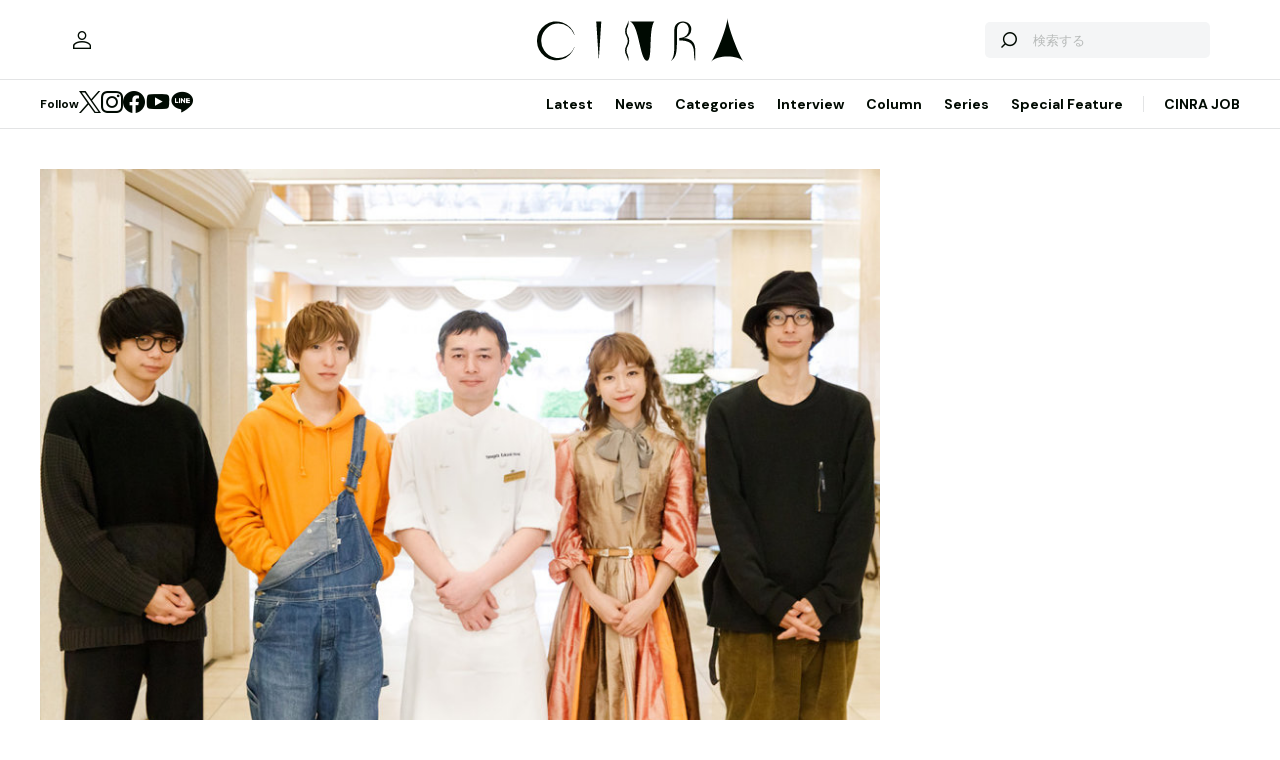

--- FILE ---
content_type: text/html; charset=utf-8
request_url: https://www.google.com/recaptcha/api2/aframe
body_size: 267
content:
<!DOCTYPE HTML><html><head><meta http-equiv="content-type" content="text/html; charset=UTF-8"></head><body><script nonce="OBFx7O97TDEFijc38yvkLA">/** Anti-fraud and anti-abuse applications only. See google.com/recaptcha */ try{var clients={'sodar':'https://pagead2.googlesyndication.com/pagead/sodar?'};window.addEventListener("message",function(a){try{if(a.source===window.parent){var b=JSON.parse(a.data);var c=clients[b['id']];if(c){var d=document.createElement('img');d.src=c+b['params']+'&rc='+(localStorage.getItem("rc::a")?sessionStorage.getItem("rc::b"):"");window.document.body.appendChild(d);sessionStorage.setItem("rc::e",parseInt(sessionStorage.getItem("rc::e")||0)+1);localStorage.setItem("rc::h",'1768022707841');}}}catch(b){}});window.parent.postMessage("_grecaptcha_ready", "*");}catch(b){}</script></body></html>

--- FILE ---
content_type: application/javascript; charset=utf-8
request_url: https://www.cinra.net/assets/js/chunk/752.chunk.57042.js
body_size: 21965
content:
/*! For license information please see 752.chunk.57042.js.LICENSE.txt */
(self.webpackChunkweb_cinra=self.webpackChunkweb_cinra||[]).push([[752],{68752:function(e,t,r){"use strict";r.d(t,{Z:function(){return C}});r(69070);var i=r(12434),n=r.n(i),a=r(57649);r(41539),r(54747),r(82526),r(41817),r(32165),r(66992),r(78783),r(33948),r(91038),r(47042),r(68309),r(74916);function s(e){return function(e){if(Array.isArray(e))return o(e)}(e)||function(e){if("undefined"!=typeof Symbol&&null!=e[Symbol.iterator]||null!=e["@@iterator"])return Array.from(e)}(e)||function(e,t){if(!e)return;if("string"==typeof e)return o(e,t);var r=Object.prototype.toString.call(e).slice(8,-1);"Object"===r&&e.constructor&&(r=e.constructor.name);if("Map"===r||"Set"===r)return Array.from(e);if("Arguments"===r||/^(?:Ui|I)nt(?:8|16|32)(?:Clamped)?Array$/.test(r))return o(e,t)}(e)||function(){throw new TypeError("Invalid attempt to spread non-iterable instance.\nIn order to be iterable, non-array objects must have a [Symbol.iterator]() method.")}()}function o(e,t){(null==t||t>e.length)&&(t=e.length);for(var r=0,i=new Array(t);r<t;r++)i[r]=e[r];return i}function l(e,t){for(var r=0;r<t.length;r++){var i=t[r];i.enumerable=i.enumerable||!1,i.configurable=!0,"value"in i&&(i.writable=!0),Object.defineProperty(e,i.key,i)}}var u=function(){function e(t){!function(e,t){if(!(e instanceof t))throw new TypeError("Cannot call a class as a function")}(this,e),this.el=s(document.querySelectorAll(t)),this.el.length&&this.initialize()}var t,r,i;return t=e,(r=[{key:"initialize",value:function(){this.bind()}},{key:"bind",value:function(){var e=this;this.el.forEach((function(t){t.querySelector(".js-accordion-trigger").addEventListener("click",e.toggle.bind(e))}))}},{key:"toggle",value:function(e){var t=e.currentTarget,r=t.parentNode,i=r.querySelector(".js-accordion-container"),n=r.querySelector(".js-accordion-content"),a="true"===t.getAttribute("aria-expanded");if(a)i.style.height=0;else{var s=n.clientHeight;i.style.height="".concat(s,"px")}t.setAttribute("aria-expanded",!a)}}])&&l(t.prototype,r),i&&l(t,i),Object.defineProperty(t,"prototype",{writable:!1}),e}(),c=r(1007),d=r(63845),h=r(28262),f=r(7513);function p(){return p=Object.assign||function(e){for(var t=1;t<arguments.length;t++){var r=arguments[t];for(var i in r)Object.prototype.hasOwnProperty.call(r,i)&&(e[i]=r[i])}return e},p.apply(this,arguments)}var b={init:function(){var e=this,t=e.params.thumbs;if(e.thumbs.initialized)return!1;e.thumbs.initialized=!0;var r=e.constructor;return t.swiper instanceof r?(e.thumbs.swiper=t.swiper,(0,h.l7)(e.thumbs.swiper.originalParams,{watchSlidesProgress:!0,slideToClickedSlide:!1}),(0,h.l7)(e.thumbs.swiper.params,{watchSlidesProgress:!0,slideToClickedSlide:!1})):(0,h.Kn)(t.swiper)&&(e.thumbs.swiper=new r((0,h.l7)({},t.swiper,{watchSlidesVisibility:!0,watchSlidesProgress:!0,slideToClickedSlide:!1})),e.thumbs.swiperCreated=!0),e.thumbs.swiper.$el.addClass(e.params.thumbs.thumbsContainerClass),e.thumbs.swiper.on("tap",e.thumbs.onThumbClick),!0},onThumbClick:function(){var e=this,t=e.thumbs.swiper;if(t){var r=t.clickedIndex,i=t.clickedSlide;if(!(i&&(0,f.Z)(i).hasClass(e.params.thumbs.slideThumbActiveClass)||null==r)){var n;if(n=t.params.loop?parseInt((0,f.Z)(t.clickedSlide).attr("data-swiper-slide-index"),10):r,e.params.loop){var a=e.activeIndex;e.slides.eq(a).hasClass(e.params.slideDuplicateClass)&&(e.loopFix(),e._clientLeft=e.$wrapperEl[0].clientLeft,a=e.activeIndex);var s=e.slides.eq(a).prevAll('[data-swiper-slide-index="'+n+'"]').eq(0).index(),o=e.slides.eq(a).nextAll('[data-swiper-slide-index="'+n+'"]').eq(0).index();n=void 0===s?o:void 0===o?s:o-a<a-s?o:s}e.slideTo(n)}}},update:function(e){var t=this,r=t.thumbs.swiper;if(r){var i="auto"===r.params.slidesPerView?r.slidesPerViewDynamic():r.params.slidesPerView,n=t.params.thumbs.autoScrollOffset,a=n&&!r.params.loop;if(t.realIndex!==r.realIndex||a){var s,o,l=r.activeIndex;if(r.params.loop){r.slides.eq(l).hasClass(r.params.slideDuplicateClass)&&(r.loopFix(),r._clientLeft=r.$wrapperEl[0].clientLeft,l=r.activeIndex);var u=r.slides.eq(l).prevAll('[data-swiper-slide-index="'+t.realIndex+'"]').eq(0).index(),c=r.slides.eq(l).nextAll('[data-swiper-slide-index="'+t.realIndex+'"]').eq(0).index();s=void 0===u?c:void 0===c?u:c-l==l-u?r.params.slidesPerGroup>1?c:l:c-l<l-u?c:u,o=t.activeIndex>t.previousIndex?"next":"prev"}else o=(s=t.realIndex)>t.previousIndex?"next":"prev";a&&(s+="next"===o?n:-1*n),r.visibleSlidesIndexes&&r.visibleSlidesIndexes.indexOf(s)<0&&(r.params.centeredSlides?s=s>l?s-Math.floor(i/2)+1:s+Math.floor(i/2)-1:s>l&&r.params.slidesPerGroup,r.slideTo(s,e?0:void 0))}var d=1,h=t.params.thumbs.slideThumbActiveClass;if(t.params.slidesPerView>1&&!t.params.centeredSlides&&(d=t.params.slidesPerView),t.params.thumbs.multipleActiveThumbs||(d=1),d=Math.floor(d),r.slides.removeClass(h),r.params.loop||r.params.virtual&&r.params.virtual.enabled)for(var f=0;f<d;f+=1)r.$wrapperEl.children('[data-swiper-slide-index="'+(t.realIndex+f)+'"]').addClass(h);else for(var p=0;p<d;p+=1)r.slides.eq(t.realIndex+p).addClass(h)}}},v={name:"thumbs",params:{thumbs:{swiper:null,multipleActiveThumbs:!0,autoScrollOffset:0,slideThumbActiveClass:"swiper-slide-thumb-active",thumbsContainerClass:"swiper-container-thumbs"}},create:function(){(0,h.cR)(this,{thumbs:p({swiper:null,initialized:!1},b)})},on:{beforeInit:function(e){var t=e.params.thumbs;t&&t.swiper&&(e.thumbs.init(),e.thumbs.update(!0))},slideChange:function(e){e.thumbs.swiper&&e.thumbs.update()},update:function(e){e.thumbs.swiper&&e.thumbs.update()},resize:function(e){e.thumbs.swiper&&e.thumbs.update()},observerUpdate:function(e){e.thumbs.swiper&&e.thumbs.update()},setTransition:function(e,t){var r=e.thumbs.swiper;r&&r.setTransition(t)},beforeDestroy:function(e){var t=e.thumbs.swiper;t&&e.thumbs.swiperCreated&&t&&t.destroy()}}},m=r(95186);function g(e){return function(e){if(Array.isArray(e))return y(e)}(e)||function(e){if("undefined"!=typeof Symbol&&null!=e[Symbol.iterator]||null!=e["@@iterator"])return Array.from(e)}(e)||function(e,t){if(!e)return;if("string"==typeof e)return y(e,t);var r=Object.prototype.toString.call(e).slice(8,-1);"Object"===r&&e.constructor&&(r=e.constructor.name);if("Map"===r||"Set"===r)return Array.from(e);if("Arguments"===r||/^(?:Ui|I)nt(?:8|16|32)(?:Clamped)?Array$/.test(r))return y(e,t)}(e)||function(){throw new TypeError("Invalid attempt to spread non-iterable instance.\nIn order to be iterable, non-array objects must have a [Symbol.iterator]() method.")}()}function y(e,t){(null==t||t>e.length)&&(t=e.length);for(var r=0,i=new Array(t);r<t;r++)i[r]=e[r];return i}function w(e,t){for(var r=0;r<t.length;r++){var i=t[r];i.enumerable=i.enumerable||!1,i.configurable=!0,"value"in i&&(i.writable=!0),Object.defineProperty(e,i.key,i)}}d.Z.use([v,m.Z]);var k=function(){function e(t){!function(e,t){if(!(e instanceof t))throw new TypeError("Cannot call a class as a function")}(this,e),this.el=g(document.querySelectorAll(t)),this.el.length&&this.initialize()}var t,r,i;return t=e,(r=[{key:"initialize",value:function(){this.el.forEach((function(e){var t=e.querySelector(".js-slideshow-slider"),r=e.querySelector(".js-slideshow-thumbnails"),i=new d.Z(r,{slidesPerView:5.2,spaceBetween:6,watchSlidesVisibility:!0,watchSlidesProgress:!0,freeMode:!0,breakpoints:{1024:{slidesPerView:10.5}}});new d.Z(t,{speed:500,slidesPerView:"auto",navigation:{nextEl:t.querySelector(".swiper-button-next"),prevEl:t.querySelector(".swiper-button-prev")},thumbs:{swiper:i}})}))}}])&&w(t.prototype,r),i&&w(t,i),Object.defineProperty(t,"prototype",{writable:!1}),e}(),A=r(35398),S=r(67224),x=r(7059),I=r.n(x);function j(e,t){for(var r=0;r<t.length;r++){var i=t[r];i.enumerable=i.enumerable||!1,i.configurable=!0,"value"in i&&(i.writable=!0),Object.defineProperty(e,i.key,i)}}var C=function(){function e(t){!function(e,t){if(!(e instanceof t))throw new TypeError("Cannot call a class as a function")}(this,e),this.el=document.querySelector(t),this.body=null,this.cover=null,this.readmore=null,this.isFeedbackSent=!1,this.el&&this.initialize()}var t,r,i;return t=e,(r=[{key:"initialize",value:function(){this.body=this.el.querySelector(".js-article-body"),this.cover=this.el.querySelector(".js-article-cover"),this.observeModules(),this.import(),this.bind()}},{key:"bind",value:function(){var e=this;n().subscribe("Feedback.hide",(function(){e.isFeedbackSent=!0})),this.cover&&this.cover.querySelector(".js-article-readmore").addEventListener("click",this.expand.bind(this))}},{key:"import",value:function(){new A.Z(".js-bookmark"),new S.Z(".js-feedback:not([data-type])",{type:"default"}),new S.Z('.js-feedback[data-type="floating"]',{type:"floating"}),this.isFeedbackSent||new a.Z(".js-feedbackFloatingPanel"),new u(".js-accordion"),new k(".js-slideshow"),new c.Z(".js-largeImage")}},{key:"expand",value:function(){this.cover.addEventListener("transitionend",function e(){this.cover.removeEventListener("transitionend",e),this.body.dataset.expanded=!0,this.cover.parentNode.removeChild(this.cover)}.bind(this)),this.cover.setAttribute("aria-hidden",!0)}},{key:"observeModules",value:function(){I()('.js-articleBlock[data-checked="1"]',{rootMargin:"0% 0% -33%",loaded:function(){n().publish("Module.inview"),window.dataLayer&&window.dataLayer.push({event:"scroll_pv_event"})}}).observe(),I()(".js-articleFinish",{rootMargin:"0% 0% 100%",loaded:function(){window.dataLayer&&window.dataLayer.push({event:"finish_reading_event"})}}).observe()}}])&&j(t.prototype,r),i&&j(t,i),Object.defineProperty(t,"prototype",{writable:!1}),e}()},35398:function(e,t,r){"use strict";r.d(t,{Z:function(){return l}});r(41539),r(54747),r(69070),r(82526),r(41817),r(32165),r(66992),r(78783),r(33948),r(91038),r(47042),r(68309),r(74916);var i=r(63673),n=r.n(i);function a(e){return function(e){if(Array.isArray(e))return s(e)}(e)||function(e){if("undefined"!=typeof Symbol&&null!=e[Symbol.iterator]||null!=e["@@iterator"])return Array.from(e)}(e)||function(e,t){if(!e)return;if("string"==typeof e)return s(e,t);var r=Object.prototype.toString.call(e).slice(8,-1);"Object"===r&&e.constructor&&(r=e.constructor.name);if("Map"===r||"Set"===r)return Array.from(e);if("Arguments"===r||/^(?:Ui|I)nt(?:8|16|32)(?:Clamped)?Array$/.test(r))return s(e,t)}(e)||function(){throw new TypeError("Invalid attempt to spread non-iterable instance.\nIn order to be iterable, non-array objects must have a [Symbol.iterator]() method.")}()}function s(e,t){(null==t||t>e.length)&&(t=e.length);for(var r=0,i=new Array(t);r<t;r++)i[r]=e[r];return i}function o(e,t){for(var r=0;r<t.length;r++){var i=t[r];i.enumerable=i.enumerable||!1,i.configurable=!0,"value"in i&&(i.writable=!0),Object.defineProperty(e,i.key,i)}}var l=function(){function e(t){!function(e,t){if(!(e instanceof t))throw new TypeError("Cannot call a class as a function")}(this,e),this.el=a(document.querySelectorAll(t)),this.endpoint="",this.isBookmarked=!1,this.$cinra=new(n().CinraService),this.el.length&&this.initialize()}var t,r,i;return t=e,(r=[{key:"initialize",value:function(){var e=this.el[0];this.endpoint="/currentuser/article/".concat(e.dataset.id),this.bind()}},{key:"bind",value:function(){var e=this;this.el.forEach((function(t){t.addEventListener("click",e.post.bind(e))}))}},{key:"post",value:function(){var e=this,t={result:null};t.result=this.isBookmarked?this.$cinra.$api.delete(this.endpoint):this.$cinra.$api.put(this.endpoint),t.result.catch((function(e){401===e.response.status&&(location.href="/mypage/login")})),this.isBookmarked=!this.isBookmarked,this.el.forEach((function(t){t.dataset.bookmarked=e.isBookmarked}))}}])&&o(t.prototype,r),i&&o(t,i),Object.defineProperty(t,"prototype",{writable:!1}),e}()},67224:function(e,t,r){"use strict";r.d(t,{Z:function(){return p}});r(35666),r(41539),r(54747),r(21249),r(57327),r(69826),r(69070),r(82526),r(41817),r(32165),r(66992),r(78783),r(33948),r(91038),r(47042),r(68309),r(74916),r(88674);var i=r(12434),n=r.n(i),a=r(30789),s=r(63673),o=r.n(s);function l(e,t,r,i,n,a,s){try{var o=e[a](s),l=o.value}catch(e){return void r(e)}o.done?t(l):Promise.resolve(l).then(i,n)}function u(e){return function(e){if(Array.isArray(e))return c(e)}(e)||function(e){if("undefined"!=typeof Symbol&&null!=e[Symbol.iterator]||null!=e["@@iterator"])return Array.from(e)}(e)||function(e,t){if(!e)return;if("string"==typeof e)return c(e,t);var r=Object.prototype.toString.call(e).slice(8,-1);"Object"===r&&e.constructor&&(r=e.constructor.name);if("Map"===r||"Set"===r)return Array.from(e);if("Arguments"===r||/^(?:Ui|I)nt(?:8|16|32)(?:Clamped)?Array$/.test(r))return c(e,t)}(e)||function(){throw new TypeError("Invalid attempt to spread non-iterable instance.\nIn order to be iterable, non-array objects must have a [Symbol.iterator]() method.")}()}function c(e,t){(null==t||t>e.length)&&(t=e.length);for(var r=0,i=new Array(t);r<t;r++)i[r]=e[r];return i}function d(e,t){if(!(e instanceof t))throw new TypeError("Cannot call a class as a function")}function h(e,t){for(var r=0;r<t.length;r++){var i=t[r];i.enumerable=i.enumerable||!1,i.configurable=!0,"value"in i&&(i.writable=!0),Object.defineProperty(e,i.key,i)}}var f="cinra_feedback",p=function(){function e(t){var r=arguments.length>1&&void 0!==arguments[1]?arguments[1]:{},i=r.type,n=void 0===i?"default":i;d(this,e),this.el=document.querySelector(t),this.type=n,this.inputs=null,this.text=null,this.articleId="",this.groupId="",this.$cinra=new(o().CinraService),this.endpoint="",this.storage=JSON.parse(localStorage.getItem(f))||[],this.el&&this.initialize()}var t,r,i,s,c;return t=e,r=[{key:"initialize",value:function(){if("default"===this.type&&(this.el.style.height="".concat(this.el.clientHeight,"px")),this.text=this.el.querySelector(".js-feedback-text"),this.inputs=u(this.el.querySelectorAll(".js-feedback-input")),this.articleId=this.el.dataset.articleId,this.groupId=this.el.dataset.groupId,this.endpoint=this.articleId?"/article/".concat(this.articleId,"/feedback"):"/specialfeature/".concat(this.groupId,"/feedback"),this.hasSent(this.articleId||this.groupId))return this.hide(),void n().publish("Feedback.hide");this.bind()}},{key:"bind",value:function(){var e=this;n().subscribe("Feedback.hide",this.hide.bind(this)),this.inputs.forEach((function(t){t.addEventListener("change",e.select.bind(e))}))}},{key:"select",value:function(e){var t=this,r=e.currentTarget.value;this.text.addEventListener("transitionend",this.emit.bind(this),{once:!0}),this.text.dataset.complete=!0,this.inputs.filter((function(e){return!e.checked})).map((function(e){return e.closest(".js-feedback-score")})).forEach((function(e){e.setAttribute("aria-hidden",!0)})),this.$cinra.$api.post(this.endpoint,{feedbackPoint:r}).then((function(){t.setId(t.articleId||t.groupId)})).catch((function(e){}))}},{key:"emit",value:(s=regeneratorRuntime.mark((function e(){return regeneratorRuntime.wrap((function(e){for(;;)switch(e.prev=e.next){case 0:return e.next=2,(0,a.Dc)(1e3);case 2:n().publish("Feedback.hide");case 3:case"end":return e.stop()}}),e)})),c=function(){var e=this,t=arguments;return new Promise((function(r,i){var n=s.apply(e,t);function a(e){l(n,r,i,a,o,"next",e)}function o(e){l(n,r,i,a,o,"throw",e)}a(void 0)}))},function(){return c.apply(this,arguments)})},{key:"hide",value:function(){"default"===this.type&&(this.el.style.height=0,this.el.style.opacity=0)}},{key:"setId",value:function(e){this.storage.push(e),localStorage.setItem(f,JSON.stringify(this.storage))}},{key:"hasSent",value:function(e){return!!this.storage.find((function(t){return t===e}))}}],r&&h(t.prototype,r),i&&h(t,i),Object.defineProperty(t,"prototype",{writable:!1}),e}()},57649:function(e,t,r){"use strict";r.d(t,{Z:function(){return s}});r(41539),r(54747),r(69070);var i=r(12434),n=r.n(i);function a(e,t){for(var r=0;r<t.length;r++){var i=t[r];i.enumerable=i.enumerable||!1,i.configurable=!0,"value"in i&&(i.writable=!0),Object.defineProperty(e,i.key,i)}}var s=function(){function e(t){!function(e,t){if(!(e instanceof t))throw new TypeError("Cannot call a class as a function")}(this,e),this.el=document.querySelector(t),this.article=null,this.appearTrigger=null,this.disappearTrigger=null,this.appearFlag=!1,this.disappearFlag=!1,this.el&&this.initialize()}var t,r,i;return t=e,(r=[{key:"initialize",value:function(){var e=this;try{this.article=this.el.closest(".js-article")||this.el.closest(".js-specialFeature"),this.appearTrigger=this.article.querySelectorAll(".js-article-appear"),this.disappearTrigger=this.article.querySelectorAll(".js-article-disappear"),this.appearObserver=new IntersectionObserver(this.appear.bind(this)),this.disappearObserver=new IntersectionObserver(this.disappear.bind(this)),this.appearTrigger.forEach((function(t){e.appearObserver.observe(t)})),this.disappearTrigger.forEach((function(t){e.disappearObserver.observe(t)})),this.bind()}catch(e){}}},{key:"bind",value:function(){n().subscribe("Feedback.hide",this.hide.bind(this))}},{key:"appear",value:function(e){var t=this;e.forEach((function(e){e.isIntersecting&&t.el.setAttribute("aria-hidden",!e.isIntersecting)}))}},{key:"disappear",value:function(e){var t=this;e.forEach((function(e){e.isIntersecting&&t.el.setAttribute("aria-hidden",e.isIntersecting)}))}},{key:"hide",value:function(){var e=this;this.el.setAttribute("aria-hidden",!0),this.appearTrigger.forEach((function(){e.appearObserver.disconnect()})),this.disappearTrigger.forEach((function(){e.disappearObserver.disconnect()}))}}])&&a(t.prototype,r),i&&a(t,i),Object.defineProperty(t,"prototype",{writable:!1}),e}()},1007:function(e,t,r){"use strict";r.d(t,{Z:function(){return l}});r(35666),r(41539),r(54747),r(69070),r(88674);var i=r(12434),n=r.n(i),a=r(8024);function s(e,t,r,i,n,a,s){try{var o=e[a](s),l=o.value}catch(e){return void r(e)}o.done?t(l):Promise.resolve(l).then(i,n)}function o(e,t){for(var r=0;r<t.length;r++){var i=t[r];i.enumerable=i.enumerable||!1,i.configurable=!0,"value"in i&&(i.writable=!0),Object.defineProperty(e,i.key,i)}}var l=function(){function e(t){!function(e,t){if(!(e instanceof t))throw new TypeError("Cannot call a class as a function")}(this,e),this.el=document.querySelectorAll(t),this.el.length&&this.initialize()}var t,r,i;return t=e,r=[{key:"initialize",value:function(){this.bind(),this.resize(a.Z.$window.width)}},{key:"bind",value:function(){var e=this;n().subscribe("App.resize",(function(t){var r=t.width;e.resize(r)}))}},{key:"resize",value:function(e){a.Z.$window.isMobile?this.el.forEach((function(e){e.style.marginLeft="-1.5rem",e.style.marginRight="-1.5rem"})):this.el.forEach(function(){var t,r=(t=regeneratorRuntime.mark((function t(r){return regeneratorRuntime.wrap((function(t){for(;;)switch(t.prev=t.next){case 0:r.style.marginLeft="",r.style.marginRight="",requestAnimationFrame((function(){var t=r.getBoundingClientRect().left,i=e-(e-document.body.clientWidth)-(r.clientWidth+t);r.style.marginLeft="".concat(-t,"px"),r.style.marginRight="".concat(-i,"px")}));case 3:case"end":return t.stop()}}),t)})),function(){var e=this,r=arguments;return new Promise((function(i,n){var a=t.apply(e,r);function o(e){s(a,i,n,o,l,"next",e)}function l(e){s(a,i,n,o,l,"throw",e)}o(void 0)}))});return function(e){return r.apply(this,arguments)}}())}}],r&&o(t.prototype,r),i&&o(t,i),Object.defineProperty(t,"prototype",{writable:!1}),e}()},69826:function(e,t,r){"use strict";var i=r(82109),n=r(42092).find,a=r(51223),s="find",o=!0;s in[]&&Array(1).find((function(){o=!1})),i({target:"Array",proto:!0,forced:o},{find:function(e){return n(this,e,arguments.length>1?arguments[1]:void 0)}}),a(s)},7059:function(e){e.exports=function(){"use strict";var e="undefined"!=typeof document&&document.documentMode,t={rootMargin:"0px",threshold:0,load:function(t){if("picture"===t.nodeName.toLowerCase()){var r=t.querySelector("img"),i=!1;null===r&&(r=document.createElement("img"),i=!0),e&&t.getAttribute("data-iesrc")&&(r.src=t.getAttribute("data-iesrc")),t.getAttribute("data-alt")&&(r.alt=t.getAttribute("data-alt")),i&&t.append(r)}if("video"===t.nodeName.toLowerCase()&&!t.getAttribute("data-src")&&t.children){for(var n=t.children,a=void 0,s=0;s<=n.length-1;s++)(a=n[s].getAttribute("data-src"))&&(n[s].src=a);t.load()}t.getAttribute("data-poster")&&(t.poster=t.getAttribute("data-poster")),t.getAttribute("data-src")&&(t.src=t.getAttribute("data-src")),t.getAttribute("data-srcset")&&t.setAttribute("srcset",t.getAttribute("data-srcset"));var o=",";if(t.getAttribute("data-background-delimiter")&&(o=t.getAttribute("data-background-delimiter")),t.getAttribute("data-background-image"))t.style.backgroundImage="url('"+t.getAttribute("data-background-image").split(o).join("'),url('")+"')";else if(t.getAttribute("data-background-image-set")){var l=t.getAttribute("data-background-image-set").split(o),u=l[0].substr(0,l[0].indexOf(" "))||l[0];u=-1===u.indexOf("url(")?"url("+u+")":u,1===l.length?t.style.backgroundImage=u:t.setAttribute("style",(t.getAttribute("style")||"")+"background-image: "+u+"; background-image: -webkit-image-set("+l+"); background-image: image-set("+l+")")}t.getAttribute("data-toggle-class")&&t.classList.toggle(t.getAttribute("data-toggle-class"))},loaded:function(){}};function r(e){e.setAttribute("data-loaded",!0)}var i=function(e){return"true"===e.getAttribute("data-loaded")},n=function(e){var t=1<arguments.length&&void 0!==arguments[1]?arguments[1]:document;return e instanceof Element?[e]:e instanceof NodeList?e:t.querySelectorAll(e)};return function(){var e,a,s=0<arguments.length&&void 0!==arguments[0]?arguments[0]:".lozad",o=1<arguments.length&&void 0!==arguments[1]?arguments[1]:{},l=Object.assign({},t,o),u=l.root,c=l.rootMargin,d=l.threshold,h=l.load,f=l.loaded,p=void 0;"undefined"!=typeof window&&window.IntersectionObserver&&(p=new IntersectionObserver((e=h,a=f,function(t,n){t.forEach((function(t){(0<t.intersectionRatio||t.isIntersecting)&&(n.unobserve(t.target),i(t.target)||(e(t.target),r(t.target),a(t.target)))}))}),{root:u,rootMargin:c,threshold:d}));for(var b,v=n(s,u),m=0;m<v.length;m++)(b=v[m]).getAttribute("data-placeholder-background")&&(b.style.background=b.getAttribute("data-placeholder-background"));return{observe:function(){for(var e=n(s,u),t=0;t<e.length;t++)i(e[t])||(p?p.observe(e[t]):(h(e[t]),r(e[t]),f(e[t])))},triggerLoad:function(e){i(e)||(h(e),r(e),f(e))},observer:p}}}()}}]);
//# sourceMappingURL=752.chunk.57042.js.map